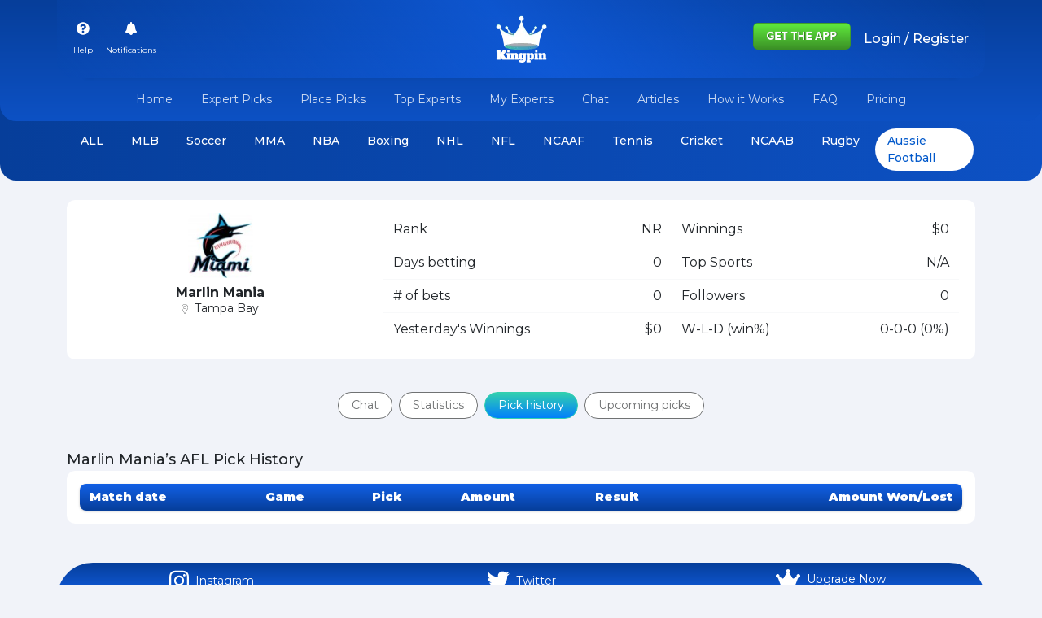

--- FILE ---
content_type: application/javascript; charset=UTF-8
request_url: https://kingpin.pro/730.bfd06f1685aab1b3.js
body_size: 7256
content:
"use strict";(self.webpackChunkKingpin=self.webpackChunkKingpin||[]).push([[730],{4730:(dt,b,r)=>{r.r(b),r.d(b,{UserProfileModule:()=>at});var u=r(8267),Z=r(4770),g=r(2783),m=r(3981),h=r(9195),T=r(6567),t=r(2563),c=r(5591),v=r(1387);function k(s,o){if(1&s&&(t.TgZ(0,"div",9),t.TgZ(1,"div",10),t._uU(2),t.qZA(),t.TgZ(3,"div",11),t._uU(4),t.qZA(),t.TgZ(5,"div",12),t._uU(6),t.qZA(),t.TgZ(7,"div",13),t._uU(8),t.ALo(9,"CustomCurrency"),t.qZA(),t.TgZ(10,"div",14),t._uU(11),t.ALo(12,"titlecase"),t.qZA(),t.TgZ(13,"div",15),t._uU(14),t.ALo(15,"CustomCurrency"),t.qZA(),t.qZA()),2&s){const e=o.$implicit;t.xp6(2),t.Oqu(e.match_date),t.xp6(2),t.hij(" ",e.teams," "),t.xp6(2),t.hij(" ",e.team_bet," "),t.xp6(2),t.hij(" ",t.lcZ(9,14,e.bet_amount)," "),t.xp6(2),t.ekj("text-danger",e.win_loss_amount<0)("text-success",e.win_loss_amount>0),t.xp6(1),t.hij(" ",t.lcZ(12,16,e.result)," "),t.xp6(2),t.ekj("text-danger",e.win_loss_amount<0)("text-success",e.win_loss_amount>0),t.xp6(1),t.hij(" ",t.lcZ(15,18,e.win_loss_amount)," ")}}function L(s,o){if(1&s){const e=t.EpF();t.TgZ(0,"div",16),t.TgZ(1,"button",17,18),t.NdJ("click",function(){t.CHM(e);const i=t.MAs(2);return t.oxw().loadMore(i)}),t._uU(3," Load More "),t.qZA(),t.qZA()}}let I=(()=>{class s{constructor(e,n){this._user=e,this._activated=n,this.destroyed$=new h.t(1),this.history=[],this.userId=null,this.filter=(new m.LE).set("page",!1).set("limit",15),this.selectedSport="",this.user=""}ngOnInit(){var n,e=this;null===(n=this._activated.parent)||void 0===n||n.data.pipe((0,T.R)(this.destroyed$)).subscribe(function(){var i=(0,g.Z)(function*(l){let a=l.sport||"",p=l.userId;e.filter=e.filter.set("skip",0),e.filter=e.filter.set("user_id",p).set("sports",a);let d=yield e._user.pickHistory(e.filter);e.history=d.data;let A=e.filter.get("limit");e.filter=e.filter.set("page",d.data.length==A),e.selectedSport=a,e.user=d.user});return function(l){return i.apply(this,arguments)}}())}loadMore(e){var n=this;return(0,g.Z)(function*(){e&&(e.innerHTML='<span class="spinner-border spinner-border-sm" role="status" aria-hidden="true"></span>'),n.filter=n.filter.set("skip",n.history.length);let i=yield n._user.pickHistory(n.filter),l=n.filter.get("limit");n.filter=n.filter.set("page",i.data.length==l),n.history.push(...i.data),e&&(e.innerHTML="Load More")})()}ngOnDestroy(){this.destroyed$.next(!0),this.destroyed$.complete()}}return s.\u0275fac=function(e){return new(e||s)(t.Y36(c.KD),t.Y36(Z.gz))},s.\u0275cmp=t.Xpm({type:s,selectors:[["app-pick-history"]],inputs:{userId:"userId"},decls:21,vars:4,consts:[[1,"row"],[1,"col-12"],[1,"bg-white","p-3","rounded-10"],[1,"kingpin-table"],[1,"table-row","header","blue"],[1,"cell"],[1,"cell","text-md-end"],["class","table-row",4,"ngFor","ngForOf"],["class","text-center my-4",4,"ngIf"],[1,"table-row"],["data-title","Match date",1,"cell"],["data-title","Game",1,"cell"],["data-title","pick",1,"cell"],["data-title","Amount",1,"cell","fw-bold"],["data-title","Result",1,"cell","fw-bold","small"],["data-title","Amount won/lost",1,"cell","fw-bold","text-md-end"],[1,"text-center","my-4"],["type","button",1,"btn","btn-theme",3,"click"],["button",""]],template:function(e,n){1&e&&(t.TgZ(0,"div",0),t.TgZ(1,"div",1),t.TgZ(2,"h4"),t._uU(3),t.qZA(),t.TgZ(4,"div",2),t.TgZ(5,"div",3),t.TgZ(6,"div",4),t.TgZ(7,"div",5),t._uU(8,"Match date"),t.qZA(),t.TgZ(9,"div",5),t._uU(10,"Game"),t.qZA(),t.TgZ(11,"div",5),t._uU(12,"Pick"),t.qZA(),t.TgZ(13,"div",5),t._uU(14,"Amount"),t.qZA(),t.TgZ(15,"div",5),t._uU(16,"Result"),t.qZA(),t.TgZ(17,"div",6),t._uU(18,"Amount Won/Lost"),t.qZA(),t.qZA(),t.YNc(19,k,16,20,"div",7),t.qZA(),t.qZA(),t.YNc(20,L,4,0,"div",8),t.qZA(),t.qZA()),2&e&&(t.xp6(3),t.AsE("",n.user,"\u2019s ",n.selectedSport," Pick History"),t.xp6(16),t.Q6J("ngForOf",n.history),t.xp6(1),t.Q6J("ngIf","true"==n.filter.get("page")))},directives:[u.sg,u.O5],pipes:[v.R,u.rS],styles:[""]}),s})();var f=r(1244),w=r(2372),C=r(5300),P=r(7867);function j(s,o){if(1&s&&(t.TgZ(0,"div",6),t.TgZ(1,"a",7),t.TgZ(2,"div",8),t.TgZ(3,"div",9),t._UZ(4,"img",10),t.qZA(),t.TgZ(5,"div",11),t.TgZ(6,"h6",12),t._uU(7),t.qZA(),t.TgZ(8,"div",13),t.TgZ(9,"span",14),t._uU(10,"Rank: "),t.qZA(),t.TgZ(11,"span",15),t._uU(12),t.qZA(),t.qZA(),t.TgZ(13,"div",16),t.TgZ(14,"span"),t._uU(15,"winnings: "),t.qZA(),t.TgZ(16,"span",17),t._uU(17),t.ALo(18,"CustomCurrency"),t.qZA(),t.qZA(),t.qZA(),t.qZA(),t.qZA(),t.qZA()),2&s){const e=t.oxw(2).$implicit,n=t.oxw(2);t.xp6(4),t.Q6J("src",n.logos[null==e.value?null:e.value.toLowerCase()],t.LSH)("alt",e.value),t.xp6(3),t.Oqu(e.name),t.xp6(5),t.Oqu("0"==e.rank?"NR":"#"+e.rank),t.xp6(5),t.Oqu(t.lcZ(18,5,e.winnings||0))}}function O(s,o){1&s&&(t.ynx(0),t.YNc(1,j,19,7,"ng-template",5),t.BQk())}function M(s,o){if(1&s&&(t.ynx(0),t.YNc(1,O,2,0,"ng-container",0),t.BQk()),2&s){const e=o.$implicit;t.xp6(1),t.Q6J("ngIf",e.rank||0==e.rank)}}function Y(s,o){if(1&s&&(t.ynx(0),t.TgZ(1,"div",1),t.TgZ(2,"h5",2),t._uU(3),t.qZA(),t.qZA(),t.TgZ(4,"owl-carousel-o",3),t.YNc(5,M,2,1,"ng-container",4),t.ALo(6,"sort"),t.qZA(),t.BQk()),2&s){const e=t.oxw();t.xp6(3),t.hij(" ",e.title," "),t.xp6(1),t.Q6J("options",e.customOptions),t.xp6(1),t.Q6J("ngForOf",t.Dn7(6,3,e.sports,"winnings","desc"))}}let D=(()=>{class s{constructor(e,n){this._common=e,this._user=n,this.destroyed$=new h.t(1),this.customOptions=c.El,this.sports=[],this.title="",this.logos={nba:"/assets/img/sports/nba.png",nhl:"/assets/img/sports/nhl.png",ncaab:"/assets/img/sports/ncaa.png",ncaaf:"/assets/img/sports/ncaa.png",tennis:"/assets/img/sports/tennis.png",soccer:"/assets/img/sports/soccer.png",mma:"/assets/img/sports/mma.jpg",boxing:"/assets/img/sports/boxing.png",mlb:"/assets/img/sports/mlb.png",nfl:"/assets/img/sports/nfl.png",cricket:"/assets/img/sports/cricket.jpg",nrl:"/assets/img/sports/nrl.png",afl:"/assets/img/sports/afl.png"}}ngOnInit(){this.customOptions.nav=!0,this.customOptions.responsive={0:{items:2,autoWidth:!0},768:{items:3,autoWidth:!0},992:{items:3,autoWidth:!0},1200:{items:4,autoWidth:!1}},this._common.isBrowser&&this._common.configuration.pipe((0,T.R)(this.destroyed$)).subscribe(e=>{this.sports=(null==e?void 0:e.sports)||[],this._user.userDetails(this.user_id).then(n=>{let i=n.data;this.title=`${i.name}'s rank by Sports`,this.sports=this.sports.map(l=>{var a,p;return l.rank=i[(null===(a=l.value)||void 0===a?void 0:a.toLowerCase())+"_rank"],l.winnings=i[(null===(p=l.value)||void 0===p?void 0:p.toLowerCase())+"_total_winnings"],l})})})}ngOnDestroy(){this.destroyed$.next(!0),this.destroyed$.complete()}}return s.\u0275fac=function(e){return new(e||s)(t.Y36(f.v),t.Y36(w.KD))},s.\u0275cmp=t.Xpm({type:s,selectors:[["app-all-games"]],inputs:{user_id:"user_id"},decls:1,vars:1,consts:[[4,"ngIf"],[1,"col-lg-6","align-self-center","text-center","text-lg-start"],[1,"fw-bold","page-title","mb-3"],[3,"options"],[4,"ngFor","ngForOf"],["carouselSlide",""],[1,"subscription-type","bg-white","rounded-10","shadow-sm","p-3","ng-star-inserted"],["href","javascript:void(0)"],[1,"row","mx-0"],[1,"col-auto","px-0","align-self-center"],[1,"img-fluid","pe-2","pe-md-3","sport-img","max-100",3,"src","alt"],[1,"col","px-0"],[1,"text-blue","fw-bold"],[1,"d-flex","small","text-dark","mb-1"],[1,"me-2"],[1,"fw-bold"],[1,"d-flex","small","text-dark","justify-content-between"],[1,"text-end","fw-bold","text-blue"]],template:function(e,n){1&e&&t.YNc(0,Y,7,7,"ng-container",0),2&e&&t.Q6J("ngIf",n._common.isBrowser)},directives:[u.O5,C.Fy,u.sg,C.Mp],pipes:[P.U,v.R],styles:[".all-games-cards[_ngcontent-%COMP%]{min-width:290px}.sport-img[_ngcontent-%COMP%]{width:80px;max-height:65px}"]}),s})();function W(s,o){if(1&s&&(t.ynx(0),t.TgZ(1,"div",1),t._UZ(2,"app-all-games",2),t.qZA(),t.TgZ(3,"div",3),t.TgZ(4,"div",4),t.TgZ(5,"div",5),t.TgZ(6,"div",6),t.TgZ(7,"h4"),t._uU(8),t.ALo(9,"async"),t.qZA(),t.TgZ(10,"div",7),t.TgZ(11,"div",8),t._uU(12,"# of Followers"),t.qZA(),t.TgZ(13,"div",9),t._uU(14),t.ALo(15,"number"),t.qZA(),t.qZA(),t.TgZ(16,"div",7),t.TgZ(17,"div",8),t._uU(18,"Days betting"),t.qZA(),t.TgZ(19,"div",9),t._uU(20),t.ALo(21,"number"),t.qZA(),t.qZA(),t.TgZ(22,"div",7),t.TgZ(23,"div",8),t._uU(24,"# of bets"),t.qZA(),t.TgZ(25,"div",9),t._uU(26),t.ALo(27,"number"),t.qZA(),t.qZA(),t.TgZ(28,"div",7),t.TgZ(29,"div",8),t._uU(30,"Winnings / (losses)"),t.qZA(),t.TgZ(31,"div",10),t._uU(32),t.ALo(33,"CustomCurrency"),t.qZA(),t.qZA(),t.TgZ(34,"div",7),t.TgZ(35,"div",8),t._uU(36,"W-L-D"),t.qZA(),t.TgZ(37,"div",9),t._uU(38),t.ALo(39,"number"),t.ALo(40,"number"),t.ALo(41,"number"),t.qZA(),t.qZA(),t.TgZ(42,"div",7),t.TgZ(43,"div",8),t._uU(44,"Win %"),t.qZA(),t.TgZ(45,"div",9),t._uU(46),t.qZA(),t.qZA(),t.TgZ(47,"div",7),t.TgZ(48,"div",8),t._uU(49,"Avg. bet size"),t.qZA(),t.TgZ(50,"div",9),t._uU(51),t.ALo(52,"number"),t.qZA(),t.qZA(),t.TgZ(53,"div",7),t.TgZ(54,"div",8),t._uU(55,"Avg. odds per bet"),t.qZA(),t.TgZ(56,"div",9),t._uU(57),t.qZA(),t.qZA(),t.qZA(),t.TgZ(58,"div",6),t.TgZ(59,"h4"),t._uU(60),t.qZA(),t.TgZ(61,"div",7),t.TgZ(62,"div",8),t._uU(63,"# of bets"),t.qZA(),t.TgZ(64,"div",9),t._uU(65),t.ALo(66,"number"),t.qZA(),t.qZA(),t.TgZ(67,"div",7),t.TgZ(68,"div",8),t._uU(69,"Winnings / (losses)"),t.qZA(),t.TgZ(70,"div",10),t._uU(71),t.ALo(72,"CustomCurrency"),t.qZA(),t.qZA(),t.TgZ(73,"div",7),t.TgZ(74,"div",8),t._uU(75,"W-L-D"),t.qZA(),t.TgZ(76,"div",9),t._uU(77),t.ALo(78,"number"),t.ALo(79,"number"),t.ALo(80,"number"),t.qZA(),t.qZA(),t.TgZ(81,"div",7),t.TgZ(82,"div",8),t._uU(83,"Win %"),t.qZA(),t.TgZ(84,"div",9),t._uU(85),t.qZA(),t.qZA(),t.TgZ(86,"div",7),t.TgZ(87,"div",8),t._uU(88,"Avg. odds per bet"),t.qZA(),t.TgZ(89,"div",9),t._uU(90),t.qZA(),t.qZA(),t.qZA(),t.TgZ(91,"div",6),t.TgZ(92,"h4"),t._uU(93),t.qZA(),t.TgZ(94,"div",7),t.TgZ(95,"div",8),t._uU(96,"# of bets"),t.qZA(),t.TgZ(97,"div",9),t._uU(98),t.ALo(99,"number"),t.qZA(),t.qZA(),t.TgZ(100,"div",7),t.TgZ(101,"div",8),t._uU(102,"Winnings / (losses)"),t.qZA(),t.TgZ(103,"div",10),t._uU(104),t.ALo(105,"CustomCurrency"),t.qZA(),t.qZA(),t.TgZ(106,"div",7),t.TgZ(107,"div",8),t._uU(108,"W-L-D"),t.qZA(),t.TgZ(109,"div",9),t._uU(110),t.ALo(111,"number"),t.ALo(112,"number"),t.ALo(113,"number"),t.qZA(),t.qZA(),t.TgZ(114,"div",7),t.TgZ(115,"div",8),t._uU(116,"Win %"),t.qZA(),t.TgZ(117,"div",9),t._uU(118),t.qZA(),t.qZA(),t.TgZ(119,"div",7),t.TgZ(120,"div",8),t._uU(121,"Avg. odds per bet"),t.qZA(),t.TgZ(122,"div",9),t._uU(123),t.qZA(),t.qZA(),t.qZA(),t.TgZ(124,"div",6),t.TgZ(125,"h4"),t._uU(126),t.qZA(),t.TgZ(127,"div",7),t.TgZ(128,"div",8),t._uU(129,"# of bets"),t.qZA(),t.TgZ(130,"div",9),t._uU(131),t.ALo(132,"number"),t.qZA(),t.qZA(),t.TgZ(133,"div",7),t.TgZ(134,"div",8),t._uU(135,"Winnings / (losses)"),t.qZA(),t.TgZ(136,"div",10),t._uU(137),t.ALo(138,"CustomCurrency"),t.qZA(),t.qZA(),t.TgZ(139,"div",7),t.TgZ(140,"div",8),t._uU(141,"W-L-D"),t.qZA(),t.TgZ(142,"div",9),t._uU(143),t.ALo(144,"number"),t.ALo(145,"number"),t.ALo(146,"number"),t.qZA(),t.qZA(),t.TgZ(147,"div",7),t.TgZ(148,"div",8),t._uU(149,"Win %"),t.qZA(),t.TgZ(150,"div",9),t._uU(151),t.qZA(),t.qZA(),t.TgZ(152,"div",7),t.TgZ(153,"div",8),t._uU(154,"Avg. odds per bet"),t.qZA(),t.TgZ(155,"div",9),t._uU(156),t.qZA(),t.qZA(),t.qZA(),t.TgZ(157,"div",6),t.TgZ(158,"h4"),t._uU(159),t.qZA(),t.TgZ(160,"div",7),t.TgZ(161,"div",8),t._uU(162,"# of bets"),t.qZA(),t.TgZ(163,"div",9),t._uU(164),t.ALo(165,"number"),t.qZA(),t.qZA(),t.TgZ(166,"div",7),t.TgZ(167,"div",8),t._uU(168,"Winnings / (losses)"),t.qZA(),t.TgZ(169,"div",9),t._uU(170),t.ALo(171,"CustomCurrency"),t.qZA(),t.qZA(),t.TgZ(172,"div",7),t.TgZ(173,"div",8),t._uU(174,"W-L-D"),t.qZA(),t.TgZ(175,"div",9),t._uU(176),t.ALo(177,"number"),t.ALo(178,"number"),t.ALo(179,"number"),t.qZA(),t.qZA(),t.TgZ(180,"div",7),t.TgZ(181,"div",8),t._uU(182,"Win %"),t.qZA(),t.TgZ(183,"div",9),t._uU(184),t.qZA(),t.qZA(),t.TgZ(185,"div",7),t.TgZ(186,"div",8),t._uU(187,"Avg. odds per bet"),t.qZA(),t.TgZ(188,"div",9),t._uU(189),t.qZA(),t.qZA(),t.qZA(),t.qZA(),t.qZA(),t.qZA(),t.BQk()),2&s){const e=o.ngIf,n=t.oxw();t.xp6(2),t.Q6J("user_id",e.id),t.xp6(6),t.hij("Total Stats: ",t.lcZ(9,64,n._sport.selectedSport)||"All",""),t.xp6(6),t.hij(" ",t.lcZ(15,66,null==e?null:e.followers)," "),t.xp6(6),t.hij(" ",t.lcZ(21,68,null==e?null:e.days_betting)," "),t.xp6(6),t.hij(" ",t.lcZ(27,70,null==e?null:e.total_bets)," "),t.xp6(5),t.ekj("text-danger",(null==e?null:e.total_winnings)<0)("text-success",(null==e?null:e.total_winnings)>0),t.xp6(1),t.hij(" ",t.lcZ(33,72,(null==e?null:e.total_winnings)||0)," "),t.xp6(6),t.lnq(" ",t.lcZ(39,74,null==e?null:e.count_wins),"-",t.lcZ(40,76,null==e?null:e.count_loss),"-",t.lcZ(41,78,null==e?null:e.count_draw)," "),t.xp6(8),t.hij(" ",null==e?null:e.win_percent,"% "),t.xp6(5),t.hij(" ",t.lcZ(52,80,null==e?null:e.average_bet_size)," "),t.xp6(6),t.hij(" ",null==e?null:e.average_odd," "),t.xp6(3),t.hij("Yesterday: ",n.sport||"All",""),t.xp6(5),t.hij(" ",t.lcZ(66,82,null==e?null:e.last1daysBets)," "),t.xp6(5),t.ekj("text-danger",(null==e?null:e.last1daysWinnings)<0)("text-success",(null==e?null:e.last1daysWinnings)>0),t.xp6(1),t.hij(" ",t.lcZ(72,84,null==e?null:e.last1daysWinnings)," "),t.xp6(6),t.lnq(" ",t.lcZ(78,86,null==e?null:e.count_1days_wins),"-",t.lcZ(79,88,null==e?null:e.count_1days_loss),"-",t.lcZ(80,90,null==e?null:e.count_1days_draw)," "),t.xp6(8),t.hij(" ",e&&e["1days_win_percent"],"% "),t.xp6(5),t.hij(" ",e&&e["1daysaverage_odd"]," "),t.xp6(3),t.hij("Last 7 Days: ",n.sport||"All",""),t.xp6(5),t.hij(" ",t.lcZ(99,92,null==e?null:e.last7daysBets)," "),t.xp6(5),t.ekj("text-danger",(null==e?null:e.last7daysWinnings)<0)("text-success",(null==e?null:e.last7daysWinnings)>0),t.xp6(1),t.hij(" ",t.lcZ(105,94,null==e?null:e.last7daysWinnings)," "),t.xp6(6),t.lnq(" ",t.lcZ(111,96,null==e?null:e.count_7days_wins),"-",t.lcZ(112,98,null==e?null:e.count_7days_loss),"-",t.lcZ(113,100,null==e?null:e.count_7days_draw)," "),t.xp6(8),t.hij(" ",e&&e["7days_win_percent"],"% "),t.xp6(5),t.hij(" ",e&&e["7daysaverage_odd"]," "),t.xp6(3),t.hij("Last 30 Days: ",n.sport||"All",""),t.xp6(5),t.hij(" ",t.lcZ(132,102,null==e?null:e.last30daysBets)," "),t.xp6(5),t.ekj("text-danger",(null==e?null:e.last30daysWinnings)<0)("text-success",(null==e?null:e.last30daysWinnings)>0),t.xp6(1),t.hij(" ",t.lcZ(138,104,null==e?null:e.last30daysWinnings)," "),t.xp6(6),t.lnq(" ",t.lcZ(144,106,null==e?null:e.count_30days_wins),"-",t.lcZ(145,108,null==e?null:e.count_30days_loss),"-",t.lcZ(146,110,null==e?null:e.count_30days_draw)," "),t.xp6(8),t.hij(" ",e&&e["30days_win_percent"],"% "),t.xp6(5),t.hij(" ",e&&e["30daysaverage_odd"]," "),t.xp6(3),t.hij("Last 90 Days: ",n.sport||"All",""),t.xp6(5),t.hij(" ",t.lcZ(165,112,null==e?null:e.last90daysBets)," "),t.xp6(5),t.ekj("text-danger",(null==e?null:e.last90daysWinnings)<0)("text-success",(null==e?null:e.last90daysWinnings)>0),t.xp6(1),t.hij(" ",t.lcZ(171,114,null==e?null:e.last90daysWinnings)," "),t.xp6(6),t.lnq(" ",t.lcZ(177,116,null==e?null:e.count_90days_wins),"-",t.lcZ(178,118,null==e?null:e.count_90days_loss),"-",t.lcZ(179,120,null==e?null:e.count_90days_draw)," "),t.xp6(8),t.hij(" ",e&&e["90days_win_percent"],"% "),t.xp6(5),t.hij(" ",e&&e["90daysaverage_odd"]," ")}}let J=(()=>{class s{constructor(e,n){this._user=e,this._sport=n}ngOnInit(){}}return s.\u0275fac=function(e){return new(e||s)(t.Y36(c.KD),t.Y36(c.PK))},s.\u0275cmp=t.Xpm({type:s,selectors:[["app-statistics"]],decls:2,vars:3,consts:[[4,"ngIf"],[1,"mb-4"],[3,"user_id"],[1,"row"],[1,"col-md-7"],[1,"bg-white","rounded-10","p-4"],[1,"statistics-group"],[1,"row","statistics-status"],[1,"col"],[1,"col-auto","fw-bold","stat-value"],[1,"col-auto","fw-bold","stat-value","text-green"]],template:function(e,n){1&e&&(t.YNc(0,W,190,122,"ng-container",0),t.ALo(1,"async")),2&e&&t.Q6J("ngIf",t.lcZ(1,1,n._user.userstate))},directives:[u.O5,D],pipes:[u.Ov,u.JJ,v.R],styles:[".statistics-group[_ngcontent-%COMP%]:not(:last-child){margin-bottom:2rem}.statistics-group[_ngcontent-%COMP%]   .statistics-status[_ngcontent-%COMP%]{font-size:14px;border-bottom:1px solid #f8f9fa;padding-bottom:.5rem}.statistics-group[_ngcontent-%COMP%]   .statistics-status[_ngcontent-%COMP%]:not(:last-child){margin-bottom:.5rem}.statistics-group[_ngcontent-%COMP%]   .statistics-status[_ngcontent-%COMP%]:last-child{border:0}.statistics-group[_ngcontent-%COMP%]   .stat-value[_ngcontent-%COMP%]{font-weight:bold}"]}),s})();function S(s,o){if(1&s&&(t.ynx(0),t._uU(1),t.BQk()),2&s){const e=t.oxw().$implicit;t.xp6(1),t.hij(" ",e.team_bet," ")}}function Q(s,o){1&s&&(t.TgZ(0,"a",17),t._uU(1,"Upgrade"),t.qZA())}function F(s,o){if(1&s&&(t.ynx(0),t._uU(1),t.ALo(2,"CustomCurrency"),t.BQk()),2&s){const e=t.oxw().$implicit;t.xp6(1),t.hij(" ",t.lcZ(2,1,e.potential_win)," ")}}function N(s,o){if(1&s&&(t.TgZ(0,"div",9),t.TgZ(1,"div",10),t._uU(2),t.qZA(),t.TgZ(3,"div",11),t._uU(4),t.qZA(),t.TgZ(5,"div",12),t.YNc(6,S,2,1,"ng-container",13),t.ALo(7,"async"),t.YNc(8,Q,2,0,"ng-template",null,14,t.W1O),t.qZA(),t.TgZ(10,"div",15),t._uU(11),t.ALo(12,"CustomCurrency"),t.qZA(),t.TgZ(13,"div",16),t.YNc(14,F,3,3,"ng-container",13),t.ALo(15,"async"),t.qZA(),t.qZA()),2&s){const e=o.$implicit,n=t.MAs(9),i=t.oxw();t.xp6(2),t.Oqu(e.match_date),t.xp6(2),t.hij(" ",e.teams," "),t.xp6(2),t.Q6J("ngIf",i.authuserId==i.userId||t.lcZ(7,7,i._user.subscribed))("ngIfElse",n),t.xp6(5),t.hij(" ",t.lcZ(12,9,e.bet_amount)," "),t.xp6(3),t.Q6J("ngIf",i.authuserId==i.userId||t.lcZ(15,11,i._user.subscribed))("ngIfElse",n)}}function $(s,o){if(1&s&&(t.TgZ(0,"div",18),t.TgZ(1,"small",19),t._uU(2),t._UZ(3,"br"),t._uU(4," You can also Follow this user to receive pick notifications to your email. "),t.qZA(),t.qZA()),2&s){const e=t.oxw();t.xp6(2),t.AsE(" ",e.authuserId==e.userId?"You have":"The User has"," not put any picks in ",e.selectedSport?"for "+e.selectedSport:"",", please check back later for picks. ")}}let H=(()=>{class s{constructor(e,n,i,l){this._user=e,this._sport=n,this._activated=i,this._common=l,this.destroyed$=new h.t(1),this.userId=null,this.authuserId=0,this.selectedSport="",this.user=""}ngOnInit(){var n,e=this;null===(n=this._activated.parent)||void 0===n||n.data.pipe((0,T.R)(this.destroyed$)).subscribe(function(){var i=(0,g.Z)(function*(l){let a=l.sport||"";e.userId=l.userId;let p=(new m.LE).set("user_id",e.userId).set("sports",a),d=yield e._user.upcomingPicks(p);e.upcomingPicks=d.data,e.selectedSport=a,e.user=d.user,e.authuserId=e._common.JwTUserId});return function(l){return i.apply(this,arguments)}}())}ngOnDestroy(){this.destroyed$.next(!0),this.destroyed$.complete()}}return s.\u0275fac=function(e){return new(e||s)(t.Y36(c.KD),t.Y36(c.PK),t.Y36(Z.gz),t.Y36(f.v))},s.\u0275cmp=t.Xpm({type:s,selectors:[["app-upcoming-picks"]],inputs:{userId:"userId"},decls:19,vars:4,consts:[[1,"row"],[1,"col-12"],[1,"bg-white","p-3","rounded-10"],[1,"kingpin-table"],[1,"table-row","header","blue"],[1,"cell"],[1,"cell","text-md-center"],["class","table-row",4,"ngFor","ngForOf"],["class","mt-3",4,"ngIf"],[1,"table-row"],["data-title","Match date",1,"cell"],["data-title","Game",1,"cell"],["data-title","pick",1,"cell"],[4,"ngIf","ngIfElse"],["noSubscribe",""],["data-title","Amount",1,"cell"],["data-title","Amount to be won",1,"cell","text-md-center"],["routerLink","/subscription",1,"btn","btn-theme","btn-sm"],[1,"mt-3"],[1,"text-center","d-block"]],template:function(e,n){1&e&&(t.TgZ(0,"div",0),t.TgZ(1,"div",1),t.TgZ(2,"h4"),t._uU(3),t.qZA(),t.TgZ(4,"div",2),t.TgZ(5,"div",3),t.TgZ(6,"div",4),t.TgZ(7,"div",5),t._uU(8,"Match date"),t.qZA(),t.TgZ(9,"div",5),t._uU(10,"Game"),t.qZA(),t.TgZ(11,"div",5),t._uU(12,"Pick"),t.qZA(),t.TgZ(13,"div",5),t._uU(14,"Amount"),t.qZA(),t.TgZ(15,"div",6),t._uU(16,"Amount to be won"),t.qZA(),t.qZA(),t.YNc(17,N,16,13,"div",7),t.qZA(),t.YNc(18,$,5,2,"div",8),t.qZA(),t.qZA(),t.qZA()),2&e&&(t.xp6(3),t.AsE("",n.user,"\u2019s Upcoming ",n.selectedSport," Picks"),t.xp6(14),t.Q6J("ngForOf",n.upcomingPicks),t.xp6(1),t.Q6J("ngIf",!(null!=n.upcomingPicks&&n.upcomingPicks.length)))},directives:[u.sg,u.O5,Z.yS],pipes:[u.Ov,v.R],styles:[""]}),s})();var R=r(8260),B=r(6934),E=r(9003);let G=(()=>{class s{constructor(e,n,i,l){this._activated=e,this._chat=n,this._user=i,this._common=l,this.destroyed$=new h.t(1),this.userId="",this.chatData=[],this.filter={limit:15,skip:this.chatData.length||0,page:!1}}ngOnInit(){var e;null===(e=this._activated.parent)||void 0===e||e.paramMap.subscribe(n=>{let i=n.get("slug");if(i){let l=null==i?void 0:i.split("-").pop();this.userId=this._common.isBrowser?atob(l):Buffer.from(l,"base64").toString(),this.getChatData(this.userId)}else this._user.authUser.pipe((0,T.R)(this.destroyed$)).subscribe(l=>{l&&l.id&&(this.userId=l.id,this.getChatData(this.userId))})})}ngOnDestroy(){this.destroyed$.next(!0),this.destroyed$.complete()}getChatData(e){var n=this;return(0,g.Z)(function*(){let i=(new m.LE).set("limit",n.filter.limit).set("skip",0),l=yield n._chat.getUserMessages(e,i);n.chatData=l.data,n.filter.page=n.chatData.length==n.filter.limit})()}loadMore(e=null){var n=this;return(0,g.Z)(function*(){e&&(e.innerHTML='<span class="spinner-border spinner-border-sm" role="status" aria-hidden="true"></span>'),n.filter.skip=n.chatData.length;let i=(new m.LE).set("limit",n.filter.limit).set("skip",n.filter.skip),l=yield n._chat.getUserMessages(n.userId,i);n.filter.page=l.data.length==n.filter.limit,n.chatData.push(...l.data),e&&(e.innerHTML="Load More")})()}sendMessage(e){var n=this;return(0,g.Z)(function*(){if(!n._user.isLoggedIn()||!e.msg)return;let i=n._user.authUser.getValue(),a={user_id:i.id,message:e.msg,sport:null,avatar:R.N.assetUrl+"/"+i.user_avatar,sport_winnings:i.total_winnings,sport_rank:i.kingpin_rank,username:i.name,membership:i.membership,room:i.id,likes:0,hidden:0,profile_id:parseInt(n.userId)};n._chat._socket.emit("chat",a),n.getChatData(n.userId)})()}}return s.\u0275fac=function(e){return new(e||s)(t.Y36(Z.gz),t.Y36(c.al),t.Y36(c.KD),t.Y36(f.v))},s.\u0275cmp=t.Xpm({type:s,selectors:[["app-user-chat"]],decls:5,vars:3,consts:[[1,"row"],[1,"col-12","mb-4"],[3,"send"],[1,"col-12"],[3,"chatData","paging","room","loadMore"]],template:function(e,n){1&e&&(t.TgZ(0,"div",0),t.TgZ(1,"div",1),t.TgZ(2,"app-chat-box",2),t.NdJ("send",function(l){return n.sendMessage(l)}),t.qZA(),t.qZA(),t.TgZ(3,"div",3),t.TgZ(4,"app-chat-data",4),t.NdJ("loadMore",function(l){return n.loadMore(l)}),t.qZA(),t.qZA(),t.qZA()),2&e&&(t.xp6(4),t.Q6J("chatData",n.chatData)("paging",n.filter.page)("room",n.userId))},directives:[B.m,E.P],styles:[""]}),s})();var K=r(900),z=r(5642),X=r(3106);function V(s,o){1&s&&t._UZ(0,"img",20)}function tt(s,o){if(1&s){const e=t.EpF();t.TgZ(0,"a",25),t.NdJ("click",function(){t.CHM(e);const i=t.oxw(2).ngIf;return t.oxw(2).followUnfollow(i,"follow")}),t._uU(1,"Follow"),t.qZA()}}function et(s,o){if(1&s){const e=t.EpF();t.TgZ(0,"a",26),t.NdJ("click",function(){t.CHM(e);const i=t.oxw(2).ngIf;return t.oxw(2).followUnfollow(i,"unfollow")}),t._uU(1,"Unfollow"),t.qZA()}}function nt(s,o){if(1&s&&(t.ynx(0),t.YNc(1,tt,2,0,"a",23),t.YNc(2,et,2,0,"a",24),t.BQk()),2&s){const e=t.oxw(2).ngIf;t.xp6(1),t.Q6J("ngIf",!(null!=e&&null!=e.user&&e.user.is_followed)),t.xp6(1),t.Q6J("ngIf",null==e||null==e.user?null:e.user.is_followed)}}function st(s,o){if(1&s&&(t.TgZ(0,"div",21),t.YNc(1,nt,3,2,"ng-container",22),t.qZA()),2&s){const e=o.ngIf,n=t.oxw().ngIf;t.xp6(1),t.Q6J("ngIf",e.id!=(null==n?null:n.id))}}function it(s,o){if(1&s&&(t.TgZ(0,"div",4),t.TgZ(1,"div",5),t.TgZ(2,"div",6),t.TgZ(3,"div",7),t.TgZ(4,"div",8),t._UZ(5,"img",9),t.ALo(6,"baseUrl"),t.qZA(),t.TgZ(7,"div",10),t.TgZ(8,"h5",11),t._uU(9),t.YNc(10,V,1,0,"img",12),t.qZA(),t.TgZ(11,"div",13),t._UZ(12,"img",14),t._uU(13),t.qZA(),t.qZA(),t.YNc(14,st,2,1,"div",15),t.ALo(15,"async"),t.qZA(),t.qZA(),t.TgZ(16,"div",16),t.TgZ(17,"div",17),t.TgZ(18,"div",18),t._uU(19," Rank "),t.TgZ(20,"span",19),t._uU(21),t.qZA(),t.qZA(),t.TgZ(22,"div",18),t._uU(23," Winnings "),t.TgZ(24,"span",19),t._uU(25),t.ALo(26,"CustomCurrency"),t.qZA(),t.qZA(),t.TgZ(27,"div",18),t._uU(28," Days betting "),t.TgZ(29,"span",19),t._uU(30),t.ALo(31,"number"),t.qZA(),t.qZA(),t.TgZ(32,"div",18),t._uU(33," Top Sports "),t.TgZ(34,"span",19),t._uU(35),t.qZA(),t.qZA(),t.TgZ(36,"div",18),t._uU(37," # of bets "),t.TgZ(38,"span",19),t._uU(39),t.ALo(40,"number"),t.qZA(),t.qZA(),t.TgZ(41,"div",18),t._uU(42," Followers "),t.TgZ(43,"span",19),t._uU(44),t.ALo(45,"number"),t.qZA(),t.qZA(),t.TgZ(46,"div",18),t._uU(47," Yesterday's Winnings "),t.TgZ(48,"span",19),t._uU(49),t.ALo(50,"CustomCurrency"),t.qZA(),t.qZA(),t.TgZ(51,"div",18),t._uU(52," W-L-D (win%) "),t.TgZ(53,"span",19),t._uU(54),t.ALo(55,"number"),t.ALo(56,"number"),t.ALo(57,"number"),t.qZA(),t.qZA(),t.qZA(),t.qZA(),t.qZA(),t.qZA()),2&s){const e=o.ngIf,n=t.oxw();t.xp6(5),t.Q6J("src",t.lcZ(6,16,null==e||null==e.user?null:e.user.user_avatar),t.LSH),t.xp6(4),t.hij(" ",null==e||null==e.user?null:e.user.name," "),t.xp6(1),t.Q6J("ngIf",null==e||null==e.user?null:e.user.membership),t.xp6(3),t.hij(" ",null==e||null==e.user?null:e.user.city," "),t.xp6(1),t.Q6J("ngIf",t.lcZ(15,18,n._user.authUser)),t.xp6(7),t.Oqu((null==e?null:e.rank)||"NR"),t.xp6(4),t.Oqu(t.lcZ(26,20,(null==e?null:e.total_winnings)||0)),t.xp6(5),t.Oqu(t.lcZ(31,22,(null==e?null:e.days_betting)||0)),t.xp6(5),t.Oqu((null==e?null:e.top_sport)||"N/A"),t.xp6(4),t.Oqu(t.lcZ(40,24,(null==e?null:e.total_bets)||0)),t.xp6(5),t.Oqu(t.lcZ(45,26,(null==e?null:e.followers)||0)),t.xp6(5),t.Oqu(t.lcZ(50,28,(null==e?null:e.last1daysWinnings)||0)),t.xp6(5),t.HOy("",t.lcZ(55,30,(null==e?null:e.count_wins)||0),"-",t.lcZ(56,32,(null==e?null:e.count_loss)||0),"-",t.lcZ(57,34,(null==e?null:e.count_draw)||0)," (",null==e?null:e.win_percent,"%)")}}let lt=(()=>{class s{constructor(e,n,i,l){this._activated=e,this._user=n,this._sport=i,this._common=l,this.selectedSport="",this.showPopup=!1}ngOnInit(){setTimeout(()=>{this.showPopup=!0},3e3)}ngOnDestroy(){}followUnfollow(e,n="follow"){var i=this;return(0,g.Z)(function*(){let l=i._user.userstate.getValue();l.user.is_followed="follow"==n,i._user.userstate.next(l);let a={user_id:e.id,kingpin_id:l.id};"follow"==n?yield i._user.follow(a):yield i._user.unfollow(a)})()}}return s.\u0275fac=function(e){return new(e||s)(t.Y36(Z.gz),t.Y36(c.KD),t.Y36(c.PK),t.Y36(f.v))},s.\u0275cmp=t.Xpm({type:s,selectors:[["app-user-profile"]],decls:6,vars:4,consts:[[3,"page"],["class","bg-white rounded-10 p-3 mb-4",4,"ngIf"],[1,"row"],[1,"col-12"],[1,"bg-white","rounded-10","p-3","mb-4"],[1,"row","users-profile"],[1,"col-12","col-lg-4"],[1,"row","justify-content-center","text-lg-center"],[1,"col-auto","col-lg-12"],["alt","user pick",1,"img-fluid","user-profile-pic","mb-2",3,"src"],[1,"col","col-lg-12","mb-2","align-self-center"],[1,"fw-bolder","mb-0"],["src","../../../../assets/icons/vip_icon.svg","alt","VIP","class","img-fluid",4,"ngIf"],[1,"user-profile-location","small"],["src","../../../../assets/icons/location.svg",1,"img-fluid","me-1"],["class","col-auto col-lg-12 align-self-center",4,"ngIf"],[1,"col-12","col-lg-8"],[1,"row","px-lg-3"],[1,"col-md-6","py-2","border-bottom","border-light"],[1,"float-end"],["src","../../../../assets/icons/vip_icon.svg","alt","VIP",1,"img-fluid"],[1,"col-auto","col-lg-12","align-self-center"],[4,"ngIf"],["href","javascript:void(0)","class","follow-style fw-bolder",3,"click",4,"ngIf"],["href","javascript:void(0)","class","unfollow-style fw-bolder",3,"click",4,"ngIf"],["href","javascript:void(0)",1,"follow-style","fw-bolder",3,"click"],["href","javascript:void(0)",1,"unfollow-style","fw-bolder",3,"click"]],template:function(e,n){1&e&&(t._UZ(0,"app-popup",0),t.YNc(1,it,58,36,"div",1),t.ALo(2,"async"),t.TgZ(3,"div",2),t.TgZ(4,"div",3),t._UZ(5,"app-profile"),t.qZA(),t.qZA()),2&e&&(t.Q6J("page","user_profile_page"),t.xp6(1),t.Q6J("ngIf",t.lcZ(2,2,n._user.userstate)))},directives:[K.s,u.O5,z.d],pipes:[u.Ov,X.U,v.R,u.JJ],styles:[".users-profile[_ngcontent-%COMP%]   .user-profile-pic[_ngcontent-%COMP%]{width:80px;height:80px;object-fit:cover;object-position:top;border-radius:12px}"]}),s})();var ot=r(2770);const rt=[{path:"",component:lt,resolve:{userId:(()=>{class s{constructor(e,n){this._common=e,this._user=n}resolve(e,n){var i=this;return new Promise(function(){var l=(0,g.Z)(function*(a,p){var d,A,q,x;let U=e.params.slug,ut=e.params.sport||"",_=null==U?void 0:U.split("-").pop();_=i._common.isBrowser?atob(_):Buffer.from(_,"base64"),i._user.userstate.next(null);let ct=(new m.LE).set("sport",ut),y=yield i._user.userStats(_,ct);i._user.userstate.next(y.data),i._common.setTitle(`${null===(A=null===(d=y.data)||void 0===d?void 0:d.user)||void 0===A?void 0:A.name}\u2019s Profile`),i._common.updateMeta("description",`${null===(x=null===(q=y.data)||void 0===q?void 0:q.user)||void 0===x?void 0:x.name}\u2019s Profile on Kingpin.pro`),a(_)});return function(a,p){return l.apply(this,arguments)}}())}}return s.\u0275fac=function(e){return new(e||s)(t.LFG(f.v),t.LFG(w.KD))},s.\u0275prov=t.Yz7({token:s,factory:s.\u0275fac,providedIn:"root"}),s})()},children:[{path:"statistics",component:J},{path:"pick-history",component:I,data:{title:"Pick History",meta:[{name:"description",description:"kingpin, Pick History"}]}},{path:"chat",component:G,data:{title:"Chat",meta:[{name:"description",description:"kingpin, chat"}]}},{path:"upcoming-picks",component:H,data:{title:"Upcoming Picks",meta:[{name:"description",description:"kingpin,Upcoming Picks"}]}}]}];let at=(()=>{class s{}return s.\u0275fac=function(e){return new(e||s)},s.\u0275mod=t.oAB({type:s}),s.\u0275inj=t.cJS({imports:[[u.ez,Z.Bz.forChild(rt),ot.m]]}),s})()}}]);
//# sourceMappingURL=730.bfd06f1685aab1b3.js.map

--- FILE ---
content_type: text/plain; charset=UTF-8
request_url: https://kingpin.pro:8443/socket.io/?EIO=4&transport=polling&t=PmATTPJ&sid=93cUnPdtZV0lTepgAAFr
body_size: -294
content:
40{"sid":"uQBlKIJ8jxy--fXTAAFs"}

--- FILE ---
content_type: text/plain; charset=UTF-8
request_url: https://kingpin.pro:8443/socket.io/?EIO=4&transport=polling&t=PmATTDl
body_size: -70
content:
0{"sid":"93cUnPdtZV0lTepgAAFr","upgrades":["websocket"],"pingInterval":25000,"pingTimeout":20000}